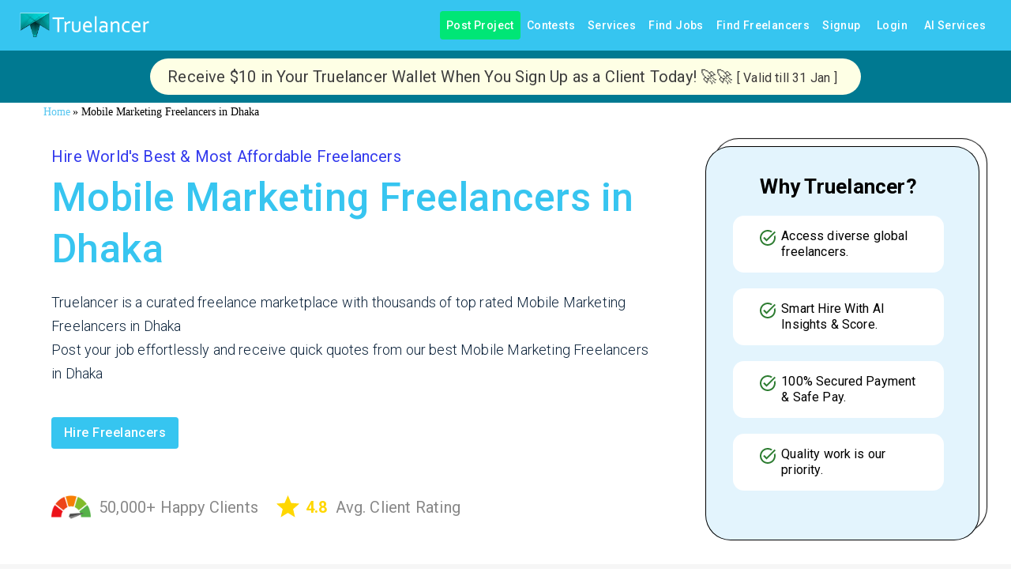

--- FILE ---
content_type: application/javascript; charset=utf-8
request_url: https://www.truelancer.com/_next/static/xJQwFIzf5bWh-m2T__GPX/_buildManifest.js
body_size: 15496
content:
self.__BUILD_MANIFEST=function(s,e,a,t,c,i,n,r,d,p,u,f,b,o,l,h,k,m,j,g,v,y,w,x,_,I,S,C,q,A,L,T,W,B,F,P,H,N,R,U,z,D,E,M,G,J,K,O,Q,V,X,Y,Z,$,ss,se,sa,st,sc,si,sn,sr,sd,sp,su,sf,sb,so,sl,sh,sk,sm,sj,sg,sv,sy,sw,sx,s_,sI,sS,sC,sq,sA,sL,sT,sW,sB,sF,sP,sH,sN,sR,sU,sz,sD,sE,sM,sG,sJ,sK,sO,sQ,sV,sX,sY,sZ,s$,s7,s2,s5,s8,s3,s0,s4,s9,s1,s6,es,ee,ea,et,ec,ei,en,er,ed,ep,eu,ef,eb,eo,el,eh,ek,em,ej,eg,ev){return{__rewrites:{afterFiles:[{has:void 0,source:"/freelance-jobs/:slug*-:id(\\d+)-jobs",destination:"/:slug*-:id-jobs"}],beforeFiles:[],fallback:[]},"/":[K,s,e,a,t,c,n,i,d,r,o,l,p,u,f,h,k,x,m,j,v,y,L,_,T,S,N,R,U,z,E,O,"static/chunks/10349-e210b2ba4497e721.js",b,w,"static/chunks/pages/index-5b0783b1407f6dbd.js"],"/ShoppingCard":[s,"static/chunks/29476-67b2989e9bdb5bb5.js","static/chunks/pages/ShoppingCard-caa8c62c8e0727ae.js"],"/_error":["static/chunks/pages/_error-1561c0a93568a28e.js"],"/about":[s,e,a,t,c,n,i,d,r,p,u,f,v,y,"static/chunks/63337-fd5d282690924f04.js",b,w,"static/chunks/pages/about-7d91cc4e2b83db83.js"],"/account/deletion":[s,e,a,t,c,n,i,d,r,p,u,f,v,y,b,w,sP,"static/chunks/pages/account/deletion-99e78737d6ee5af8.js"],"/accountverification/[token]":[s,e,a,t,c,n,i,d,r,p,u,f,v,y,"static/chunks/89272-16e3d712e7da0ca0.js",b,w,"static/chunks/pages/accountverification/[token]-0f9fdb8557348e20.js"],"/admin/accountverification/list":[s,e,a,t,c,n,i,d,r,o,l,p,u,f,h,k,x,m,j,I,g,C,A,L,W,T,"static/chunks/24361-bc79c1c913901220.js",b,M,sn,"static/chunks/pages/admin/accountverification/list-70f9e67ec8df9b5c.js"],"/admin/activityTracking/trackingList":[s,e,a,t,c,n,i,d,r,o,l,p,u,f,h,k,m,j,g,_,q,F,sH,"static/chunks/43107-7fdaed545de25b5c.js",b,sN,"static/chunks/pages/admin/activityTracking/trackingList-430c118e127239b0.js"],"/admin/adminmessages/list":[s,e,a,t,c,n,i,d,r,o,l,p,u,f,k,m,j,g,q,"static/chunks/37657-75505f2a6988a055.js",b,B,D,"static/chunks/pages/admin/adminmessages/list-42445859ee359c79.js"],"/admin/aipostings/list":[s,e,a,t,c,n,i,d,r,o,l,p,u,f,h,k,x,m,j,g,_,W,H,F,"static/chunks/6094-b36ae1aa9150666e.js",b,"static/chunks/pages/admin/aipostings/list-d9ada2d045fac69b.js"],"/admin/bankinfo/list":[s,e,a,t,c,n,i,d,r,o,l,p,u,f,h,k,m,j,g,_,q,"static/chunks/53200-236e70b122c36d4e.js",b,B,"static/chunks/pages/admin/bankinfo/list-a4340e0c6a0c9023.js"],"/admin/billingentity/list":[s,e,a,t,c,n,i,d,r,o,l,p,u,f,h,k,x,m,j,g,L,T,sr,"static/chunks/23272-ba85cc5663c7fef7.js",b,sR,"static/chunks/pages/admin/billingentity/list-706a9993432626bf.js"],"/admin/blockedusers/list":[s,e,a,t,c,n,i,d,r,p,u,f,k,m,j,g,_,J,"static/chunks/51881-c045f0591fb77866.js",b,B,D,"static/chunks/pages/admin/blockedusers/list-7ab84c488f5057c2.js"],"/admin/callingreport/teamcallingreport":[s,e,a,t,c,n,i,d,r,p,u,f,k,m,j,g,q,S,F,"static/chunks/5849-a32de632d8fa0ad2.js",b,B,D,"static/chunks/pages/admin/callingreport/teamcallingreport-d9fd45613844a3f4.js"],"/admin/callingreport/teamcalllog":[s,e,a,t,c,n,i,d,r,o,l,p,u,f,h,k,m,j,g,_,q,S,F,"static/chunks/28673-ab2650d3c7ee5e6f.js",b,"static/chunks/pages/admin/callingreport/teamcalllog-c9229ee0deb701c4.js"],"/admin/cancelorder/list":[s,e,a,t,c,n,i,d,r,o,l,p,u,f,h,k,m,j,g,_,q,"static/chunks/90487-8d998289118b6ce6.js",b,B,"static/chunks/pages/admin/cancelorder/list-f0b07a543b6b9074.js"],"/admin/candidates/details/[id]":[K,s,e,a,t,c,n,i,d,r,o,l,p,u,f,h,k,x,m,j,I,g,C,A,W,T,S,N,R,U,z,E,O,sd,"static/chunks/22392-a58d69f390da3245.js",b,M,se,sp,"static/chunks/pages/admin/candidates/details/[id]-ba8a52e6095ec1d7.js"],"/admin/cashbacks/cashback":[s,e,a,t,c,n,i,d,r,o,l,p,u,f,h,k,x,m,j,g,W,H,"static/chunks/74513-3228bcfe26b97fc1.js",b,"static/chunks/pages/admin/cashbacks/cashback-6355e483c625fa0e.js"],"/admin/clientengagement/list":[s,e,a,t,c,n,i,d,r,o,l,p,u,f,h,k,m,j,g,_,q,F,"static/chunks/31384-3ff659327bbf4bff.js",b,"static/chunks/pages/admin/clientengagement/list-5efd25f7a0711d22.js"],"/admin/cms/list":[s,e,a,t,c,n,i,d,r,o,l,p,u,f,h,k,m,j,g,_,F,su,"static/chunks/15992-d1fd89bd076c69e8.js",b,sf,"static/chunks/pages/admin/cms/list-fba1376ff2b639e8.js"],"/admin/cms/tools":[s,e,a,t,c,n,i,d,r,o,l,p,u,f,h,k,m,j,g,L,_,F,su,"static/chunks/77568-ed08d9385ed86952.js",b,M,sf,"static/chunks/pages/admin/cms/tools-a55df5b7b9a5a5d1.js"],"/admin/contests/list":[s,e,a,t,c,n,i,d,r,o,l,p,u,f,h,k,m,j,g,_,q,S,"static/chunks/76334-9d3ecd22e77120e4.js",b,"static/chunks/pages/admin/contests/list-6e8f91d535b7ce3b.js"],"/admin/crmLeads/list":[s,e,a,t,c,n,i,d,r,o,l,p,u,f,h,k,m,j,g,_,q,S,"static/chunks/61874-cc713e7da28ed817.js",b,"static/chunks/pages/admin/crmLeads/list-a9c9a9dab786c89a.js"],"/admin/dashboard":[s,e,a,t,c,n,i,d,r,p,f,k,b,B,"static/chunks/pages/admin/dashboard-88f989885332560b.js"],"/admin/demandstack/list":[s,e,a,t,c,n,i,d,r,o,l,p,u,f,h,k,x,m,j,g,L,_,T,F,"static/chunks/22555-2694dbb16f0efe3e.js",b,"static/chunks/pages/admin/demandstack/list-700648152cc66ced.js"],"/admin/deposits/list":[s,e,a,t,c,n,i,d,r,o,l,p,u,f,h,k,m,j,g,_,q,"static/chunks/10794-0591f98534fa61b8.js",b,B,"static/chunks/pages/admin/deposits/list-0759700d10830cb0.js"],"/admin/discount/[slug]":[s,e,a,t,c,n,i,d,r,o,l,p,u,f,h,k,x,m,j,I,g,C,A,_,W,"static/chunks/61224-56a6b37cd836db55.js",b,"static/chunks/pages/admin/discount/[slug]-2a0f2dbdcc4291d6.js"],"/admin/domain/list":[s,e,a,t,c,n,i,d,r,o,l,p,u,f,h,k,m,j,g,_,q,sU,b,B,sz,"static/chunks/pages/admin/domain/list-ab93c99920863d2e.js"],"/admin/earning/list":[s,e,a,t,c,n,i,d,r,o,l,p,u,f,h,k,x,m,j,g,_,W,q,H,"static/chunks/16589-fc904d7340dcfe74.js",b,"static/chunks/pages/admin/earning/list-96637f47a586eeae.js"],"/admin/enterprise/AdminHome":[Y,e,a,t,o,l,"static/chunks/pages/admin/enterprise/AdminHome-1a3b57509ddc25b2.js"],"/admin/enterprise/ApplicantAdminHome":[Y,e,a,t,o,l,"static/chunks/pages/admin/enterprise/ApplicantAdminHome-e178ec8c5072fdf9.js"],"/admin/enterprise/applicantBarChart":[Y,e,"static/chunks/pages/admin/enterprise/applicantBarChart-a8321d0ff16b678c.js"],"/admin/enterprise/applicants":[s,e,a,t,c,n,i,d,r,o,l,p,u,f,h,k,x,m,j,g,L,_,T,q,"static/chunks/91370-6a48a88409cecd86.js",b,"static/chunks/pages/admin/enterprise/applicants-74b8ff6bf307fcc8.js"],"/admin/enterprise/attendanceReport":[s,e,a,t,c,n,i,d,r,o,l,p,u,f,h,k,x,m,j,g,L,W,T,H,sb,b,so,"static/chunks/pages/admin/enterprise/attendanceReport-cbb7ede3c33bf430.js"],"/admin/enterprise/barChart":[Y,e,"static/chunks/pages/admin/enterprise/barChart-d4495f9a3d458c0c.js"],"/admin/enterprise/bgvtracker":[s,e,a,t,c,n,i,d,r,o,l,p,u,f,k,m,j,g,_,q,F,"static/chunks/74835-447b7d2236b5a93d.js",b,B,"static/chunks/pages/admin/enterprise/bgvtracker-6711f6c6d2cbfc54.js"],"/admin/enterprise/candidates":[s,e,a,t,c,n,i,d,r,o,l,p,u,f,h,k,x,m,j,g,L,_,T,q,S,"static/chunks/75547-1131754b0db6e48f.js",b,"static/chunks/pages/admin/enterprise/candidates-23ef20260bc93a34.js"],"/admin/enterprise/client/leads":[s,e,a,t,c,n,i,d,r,p,u,f,k,m,j,g,_,F,"static/chunks/66801-d14d6c8547c5f84d.js",b,B,D,sl,"static/chunks/pages/admin/enterprise/client/leads-a55ef847f86ed650.js"],"/admin/enterprise/clientInvoices":[s,e,a,t,c,n,i,d,r,o,l,p,u,f,k,m,j,g,_,q,S,F,"static/chunks/653-c5352d9198279157.js",b,"static/chunks/pages/admin/enterprise/clientInvoices-b384a50a47b3aa28.js"],"/admin/enterprise/compliances":[s,e,a,t,c,n,i,d,r,o,l,p,u,f,k,m,j,g,F,"static/chunks/82007-21fa6254897cd3fe.js",b,B,D,"static/chunks/pages/admin/enterprise/compliances-5464b0fdf45dff07.js"],"/admin/enterprise/contracts":[s,e,a,t,c,n,i,d,r,o,l,p,u,f,h,k,m,j,g,L,_,q,S,F,"static/chunks/16935-1f6d5b29f57ce3b4.js",b,"static/chunks/pages/admin/enterprise/contracts-777ec01c07a4a776.js"],"/admin/enterprise/contracts/create":[s,e,a,t,c,n,i,d,r,o,l,p,u,f,h,x,I,C,A,W,H,sh,"static/chunks/60816-cc307bde6a99b539.js","static/chunks/34306-651572653238588e.js",b,"static/chunks/pages/admin/enterprise/contracts/create-f9d5090dab0f0f8a.js"],"/admin/enterprise/contracts/[id]":[s,e,a,t,c,n,i,d,r,p,u,f,k,m,j,g,q,S,sD,"static/chunks/25650-d0f108cbdbc4fcaa.js",b,B,D,sl,"static/chunks/pages/admin/enterprise/contracts/[id]-998d66ab5de07aee.js"],"/admin/enterprise/contractsreport":[s,e,a,t,c,n,i,d,r,o,l,p,u,f,k,m,j,g,_,F,"static/chunks/50630-32bfde1703b9066c.js",b,B,D,"static/chunks/pages/admin/enterprise/contractsreport-613f012ee4590d5d.js"],"/admin/enterprise/dashboard":[Y,s,e,a,t,c,n,i,d,r,o,l,p,u,f,k,S,F,"static/chunks/95939-8afff9e2e9783f08.js",b,B,sl,"static/chunks/pages/admin/enterprise/dashboard-e814bb327de5cb0d.js"],"/admin/enterprise/insuranceList":[s,e,a,t,c,n,i,d,r,o,l,p,u,f,h,k,m,j,g,_,q,F,"static/chunks/46516-bd46787e8d71333f.js","static/chunks/27566-9afb1b58329dfd4b.js",b,"static/chunks/pages/admin/enterprise/insuranceList-21aa9a1a40377f2a.js"],"/admin/enterprise/job_applications":[s,e,a,t,c,n,i,d,r,o,l,p,u,f,h,k,m,j,g,_,q,F,"static/chunks/93459-5fa5ce73c10fd9c4.js",b,"static/chunks/pages/admin/enterprise/job_applications-82d5bd7ec75b079a.js"],"/admin/enterprise/leads":[s,e,a,t,c,n,i,d,r,o,l,p,u,f,h,k,m,j,I,g,C,_,q,S,sk,b,se,"static/chunks/pages/admin/enterprise/leads-b090af6b8ae4088f.js"],"/admin/enterprise/liapplicants":[s,e,a,t,c,n,i,d,r,o,l,p,u,f,h,k,x,m,j,g,L,_,W,T,S,sE,b,sM,"static/chunks/pages/admin/enterprise/liapplicants-c1a3e713b76f5911.js"],"/admin/enterprise/liapplicantsTS":[s,e,a,t,c,n,i,d,r,o,l,p,u,f,h,k,x,m,j,g,L,_,W,T,S,sE,b,sM,"static/chunks/pages/admin/enterprise/liapplicantsTS-d79c939ce461cb07.js"],"/admin/enterprise/organizations":[s,e,a,t,c,n,i,d,r,o,l,p,u,f,k,m,j,g,_,q,F,sG,b,B,"static/chunks/pages/admin/enterprise/organizations-fda69f7bea7afcb2.js"],"/admin/enterprise/pay_master":[s,e,a,t,c,n,i,d,r,o,l,p,u,f,h,k,x,m,j,g,_,W,q,H,"static/chunks/85647-29a7f230058544bb.js",b,"static/chunks/pages/admin/enterprise/pay_master-8f0415626c5c880f.js"],"/admin/enterprise/payroll_report":[s,e,a,t,c,n,i,d,r,o,l,p,u,f,h,k,x,m,j,g,L,_,W,H,"static/chunks/70427-15c6c8870efa30da.js",b,"static/chunks/pages/admin/enterprise/payroll_report-0e619e5ba81c012a.js"],"/admin/enterprise/pipelines":[s,e,a,t,c,n,i,d,r,o,l,p,u,f,h,k,x,m,j,g,L,W,T,S,sb,"static/chunks/88768-cde05e0f79c49b08.js",b,so,"static/chunks/pages/admin/enterprise/pipelines-e6278763308ba248.js"],"/admin/enterprise/po_report":[s,e,a,t,c,n,i,d,r,o,l,p,u,f,h,k,x,m,j,g,L,_,W,q,"static/chunks/61428-27f2e14f274d52c2.js",b,"static/chunks/pages/admin/enterprise/po_report-f3b6f16831758c14.js"],"/admin/enterprise/rate_revisions":[s,e,a,t,c,n,i,d,r,o,l,p,u,f,h,k,m,j,g,L,_,q,S,F,"static/chunks/8639-dad109f0e35c2d6e.js",b,"static/chunks/pages/admin/enterprise/rate_revisions-75b3454ee47605e7.js"],"/admin/enterprise/remote-jobs":[s,e,a,t,c,n,i,d,r,o,l,p,u,f,h,k,x,m,j,I,g,C,A,_,W,"static/chunks/48533-2235b04ac545e1c0.js",b,"static/chunks/pages/admin/enterprise/remote-jobs-e770d163c3c1d8a4.js"],"/admin/enterprise/requirements":[s,e,a,t,c,n,i,d,r,o,l,p,u,f,h,k,x,m,j,g,L,_,T,S,sb,b,so,"static/chunks/pages/admin/enterprise/requirements-64873490a547d0d1.js"],"/admin/enterprise/resignationlist":[s,e,a,t,c,n,i,d,r,o,l,p,u,f,h,k,m,j,g,_,q,F,sD,"static/chunks/66792-f35f7aeb164418a8.js",b,"static/chunks/pages/admin/enterprise/resignationlist-607f9c617e036014.js"],"/admin/enterprise/resumeshared":[sm,s,e,a,t,c,n,i,d,r,o,l,p,u,f,h,k,x,m,j,I,g,C,_,W,"static/chunks/68592-6fa16e8c4ff3c402.js",b,"static/chunks/pages/admin/enterprise/resumeshared-389a21a60389e8d3.js"],"/admin/enterprise/screening/list":[s,e,a,t,c,n,i,d,r,o,l,p,u,f,h,k,x,m,j,I,g,C,A,L,W,S,sj,"static/chunks/71886-352918bf68c793c8.js",b,"static/chunks/pages/admin/enterprise/screening/list-e014d464ebe82720.js"],"/admin/enterprise/search":[s,e,a,t,c,n,i,d,r,o,l,p,u,f,h,k,x,m,j,I,g,C,L,T,sk,b,se,sJ,"static/chunks/pages/admin/enterprise/search-09ca70aafdb0b16b.js"],"/admin/enterprise/searchTS":[s,e,a,t,c,n,i,d,r,o,l,p,u,f,h,k,x,m,j,I,g,C,L,_,T,sk,b,se,sJ,"static/chunks/pages/admin/enterprise/searchTS-4bab3101340c8be0.js"],"/admin/enterprise/teamreport":[s,e,a,t,c,n,i,d,r,o,l,p,u,f,h,k,x,m,j,g,W,S,H,F,sa,sK,"static/chunks/18939-348a423fe2d2dc01.js",b,"static/chunks/pages/admin/enterprise/teamreport-075bea4391874858.js"],"/admin/enterprise/timesheets":[s,e,a,t,c,n,i,d,r,o,l,p,u,f,h,k,x,m,j,g,_,W,S,H,"static/chunks/10623-2c617701f7a709fc.js",b,"static/chunks/pages/admin/enterprise/timesheets-d6de82df5dd1860e.js"],"/admin/enterprise/vendorgrn":[s,e,a,t,c,n,i,d,r,o,l,p,u,f,h,k,x,m,j,g,_,W,H,F,"static/chunks/49342-35231ee7bd2386e8.js",b,"static/chunks/pages/admin/enterprise/vendorgrn-72e2485436f9a965.js"],"/admin/enterprise/vendorpayout":[s,e,a,t,c,n,i,d,r,o,l,p,u,f,h,k,x,m,j,I,g,A,L,_,W,"static/chunks/79779-44a6af7227ade36f.js",b,"static/chunks/pages/admin/enterprise/vendorpayout-88b3e2a71f44cf7d.js"],"/admin/enterprise/verifications":[s,e,a,t,c,n,i,d,r,o,l,p,u,f,h,k,m,j,g,_,S,F,"static/chunks/42135-cfb8be9cfd44be37.js",b,"static/chunks/pages/admin/enterprise/verifications-b78c2e3aea4cbb72.js"],"/admin/enterprisepayments/list":[s,e,a,t,c,n,i,d,r,o,l,p,u,f,h,k,x,m,j,g,L,_,W,H,sg,"static/chunks/59890-7bcf28fe136f3e36.js",b,sv,"static/chunks/pages/admin/enterprisepayments/list-1ef313eb3bc618b8.js"],"/admin/enterprisetaxinvoice/list":[s,e,a,t,c,n,i,d,r,o,l,p,u,f,h,k,x,m,j,g,L,_,W,q,S,sg,"static/chunks/52658-a486770df7344256.js",b,sv,"static/chunks/pages/admin/enterprisetaxinvoice/list-7219700816e25aed.js"],"/admin/home":[s,e,a,t,c,n,i,d,r,o,l,p,u,f,h,k,m,g,S,"static/chunks/89375-641d977007559f9f.js",b,B,"static/chunks/pages/admin/home-a0e55b5be4933bb4.js"],"/admin/invoices/enterpriseportal/list":[s,e,a,t,c,n,i,d,r,o,l,p,u,f,h,k,m,j,g,L,_,q,sO,b,sQ,"static/chunks/pages/admin/invoices/enterpriseportal/list-b30999fd3fb30630.js"],"/admin/invoices/list":[s,e,a,t,c,n,i,d,r,o,l,p,u,f,h,k,m,j,g,L,_,q,sO,b,sQ,"static/chunks/pages/admin/invoices/list-52f36e6a1d9bb95b.js"],"/admin/managedaccounts/createcontract":[s,e,a,t,c,n,i,d,r,o,l,p,u,f,h,x,I,C,A,W,q,H,sh,"static/chunks/85154-37e042399396e99b.js",b,"static/chunks/pages/admin/managedaccounts/createcontract-0025da138f50d93b.js"],"/admin/managedaccounts/list":[s,e,a,t,c,n,i,d,r,o,l,p,u,f,k,m,j,g,_,F,sG,b,B,D,"static/chunks/pages/admin/managedaccounts/list-993f9bb3678797a2.js"],"/admin/managedaccounts/org/add-project":[s,e,a,t,n,d,r,o,l,h,k,x,m,j,I,C,A,L,_,T,S,P,F,N,R,U,z,E,Q,Z,"static/chunks/67637-2342e1d9872a7f99.js","static/chunks/pages/admin/managedaccounts/org/add-project-20da5101eb9d577e.js"],"/admin/managedaccounts/org/createworkflow":[s,e,a,t,c,n,i,d,r,o,l,p,u,f,h,k,m,j,g,"static/chunks/77012-45965c1f2d5b2501.js",b,B,D,"static/chunks/pages/admin/managedaccounts/org/createworkflow-4966224b7a7c2ca1.js"],"/admin/managedaccounts/org/[id]":[V,s,e,a,t,c,n,i,d,r,o,l,p,u,f,h,k,x,I,C,A,L,_,W,T,S,J,$,sa,sg,sy,"static/chunks/19933-4343445427e05b8d.js",b,sv,sR,"static/chunks/pages/admin/managedaccounts/org/[id]-e18ed5ac7ecd1ab4.js"],"/admin/managedaccounts/org/[id]/useraccess":[V,s,e,a,t,c,n,i,d,r,o,l,p,u,f,h,k,m,j,I,g,C,A,q,S,sw,"static/chunks/50253-ec8dbedd60e2bdb6.js",b,sV,"static/chunks/pages/admin/managedaccounts/org/[id]/useraccess-fdec210f8d2df1eb.js"],"/admin/membership/list":[s,e,a,t,c,n,i,d,r,o,l,p,u,f,h,k,x,m,j,g,_,W,q,S,"static/chunks/27500-6629ce985e554afa.js",b,"static/chunks/pages/admin/membership/list-dc0a7dcafd4f9140.js"],"/admin/membershipplans/list":[s,e,a,t,c,n,i,d,r,p,u,f,k,m,j,g,"static/chunks/86099-c2d93cbbe0fef676.js",b,B,D,"static/chunks/pages/admin/membershipplans/list-9242f56856e0783b.js"],"/admin/moderators":[s,e,a,t,c,n,i,d,r,o,l,p,u,f,h,k,m,j,I,g,C,v,y,A,S,"static/chunks/34196-affdb785e6754601.js",b,w,"static/chunks/pages/admin/moderators-25dc9a6c762471aa.js"],"/admin/orders/list":[s,e,a,t,c,n,i,d,r,o,l,p,u,f,h,k,x,m,j,g,_,W,q,S,"static/chunks/68620-3cb91fc5ca5944bf.js",b,"static/chunks/pages/admin/orders/list-424eaaf1cdc798c7.js"],"/admin/partialpayment/list":[s,e,a,t,c,n,i,d,r,o,l,p,u,f,h,k,m,j,g,_,q,"static/chunks/22085-e2ec52dcdfbb375a.js",b,B,"static/chunks/pages/admin/partialpayment/list-66782adc7d332b14.js"],"/admin/paymentsources/list":[s,e,a,t,c,n,i,d,r,o,l,p,u,f,h,k,m,j,g,_,"static/chunks/53900-adede124c2163fbd.js",b,B,D,"static/chunks/pages/admin/paymentsources/list-48734cf558354f87.js"],"/admin/payoneerinfo/list":[s,e,a,t,c,n,i,d,r,o,l,p,u,f,h,k,m,j,g,_,q,"static/chunks/89040-4f91a8fdc95ef74a.js",b,B,"static/chunks/pages/admin/payoneerinfo/list-e762b0315b14b35b.js"],"/admin/paypalinfo/list":[s,e,a,t,c,n,i,d,r,o,l,p,u,f,h,k,m,j,g,_,q,"static/chunks/11423-4341201c885821bc.js",b,B,"static/chunks/pages/admin/paypalinfo/list-1d3fb4ed59a39ea0.js"],"/admin/plugins":[s,e,a,t,c,n,i,d,r,o,l,p,u,f,h,k,m,j,I,g,C,A,sX,sr,sY,"static/chunks/4527-ff850301dd3481ae.js",b,"static/chunks/pages/admin/plugins-ecb3288e1612b8f5.js"],"/admin/projectcoordinatorsdata/list":[s,e,a,t,c,n,i,d,r,p,u,f,k,m,j,g,S,F,"static/chunks/69478-c0cf233de0c7c1e4.js",b,B,D,"static/chunks/pages/admin/projectcoordinatorsdata/list-23b05d5e3c29c958.js"],"/admin/projects/list":[s,e,a,t,c,n,i,d,r,o,l,p,u,f,h,k,x,m,j,I,g,C,A,_,W,S,sZ,"static/chunks/40522-bfbdb0af219978ab.js",b,s$,"static/chunks/pages/admin/projects/list-f32545c4d7ac2a23.js"],"/admin/proposals/list":[s,e,a,t,c,n,i,d,r,o,l,p,u,f,h,k,m,j,g,q,S,"static/chunks/97797-2aedaab4b6d0a958.js",b,B,"static/chunks/pages/admin/proposals/list-79ec76a185a75443.js"],"/admin/push-notification":[s,e,a,t,c,n,i,d,r,o,l,p,u,f,h,k,m,j,I,g,C,A,"static/chunks/72843-7187738337272b67.js",b,"static/chunks/pages/admin/push-notification-52903d22168c1d31.js"],"/admin/recentmessages/list":[s,e,a,t,c,n,i,d,r,o,l,p,u,f,k,m,j,g,J,"static/chunks/97668-5af414c18888c05a.js",b,B,D,"static/chunks/pages/admin/recentmessages/list-f08786f6a113a078.js"],"/admin/refunds/list":[s,e,a,t,c,n,i,d,r,o,l,p,u,f,h,k,m,j,g,_,q,"static/chunks/22353-7716de3ddb6d0608.js",b,B,"static/chunks/pages/admin/refunds/list-4581930cdf29488d.js"],"/admin/relationships/list":[s,e,a,t,c,n,i,d,r,o,l,p,u,f,k,m,j,g,_,q,S,"static/chunks/53856-eddd5797e0b3bca9.js",b,B,"static/chunks/pages/admin/relationships/list-31f9cdc351f8bad9.js"],"/admin/revenue/list":[s,e,a,t,c,n,i,d,r,o,l,p,u,f,h,k,m,j,g,F,"static/chunks/37916-e0c43227e622daab.js",b,B,D,"static/chunks/pages/admin/revenue/list-cc28020818823724.js"],"/admin/sales/activity-feed":[s,e,a,t,c,n,i,d,r,o,l,p,u,f,h,x,W,q,H,"static/chunks/92030-8bb9bbd29bb33577.js",st,b,B,M,"static/chunks/pages/admin/sales/activity-feed-de5dabddebd876ff.js"],"/admin/sales/activity-summary":[s,e,a,t,c,n,i,d,r,o,l,p,u,f,h,x,W,H,F,st,b,B,M,sx,"static/chunks/pages/admin/sales/activity-summary-71c89f3e94cc1137.js"],"/admin/sales/projects":[s7,s,e,a,t,c,n,i,d,r,o,l,p,u,f,h,x,I,C,A,W,q,S,H,s_,s2,b,s5,"static/chunks/pages/admin/sales/projects-994b854152224e77.js"],"/admin/sales/reports":[s,e,a,t,c,n,i,d,r,o,l,p,u,f,h,x,W,H,st,"static/chunks/34730-4b38bb8a2e6a65d0.js",b,B,M,sx,"static/chunks/pages/admin/sales/reports-8d284da239cc7dc4.js"],"/admin/sales/revenue":[s,e,a,t,c,n,i,d,r,o,l,p,u,f,h,x,W,H,F,st,b,B,M,sx,"static/chunks/pages/admin/sales/revenue-20b57360335e6703.js"],"/admin/sales/workstream":[s7,s,e,a,t,c,n,i,d,r,o,l,p,u,f,h,x,I,C,A,W,q,S,P,s_,s2,b,s5,"static/chunks/pages/admin/sales/workstream-2aef9f597cf07d46.js"],"/admin/seodatacloud/list":[s,e,a,t,c,n,i,d,r,o,l,p,u,f,h,k,x,m,j,g,_,P,F,"static/chunks/5376-8e387b0739f3e38f.js",b,"static/chunks/pages/admin/seodatacloud/list-2cbde63b258d1065.js"],"/admin/services/list":[s,e,a,t,c,n,i,d,r,o,l,p,u,f,h,k,x,m,j,I,g,C,A,_,S,sZ,b,s$,"static/chunks/pages/admin/services/list-616900bf3ae9426a.js"],"/admin/servicesale/list":[s,e,a,t,c,n,i,d,r,o,l,p,u,f,h,k,m,j,g,_,q,"static/chunks/53840-5ab57586771b0f3b.js",b,B,"static/chunks/pages/admin/servicesale/list-b5ae56589c68be84.js"],"/admin/skillfaq/list":[s,e,a,t,c,n,i,d,r,o,l,p,u,f,h,k,x,m,j,g,L,_,T,q,su,b,sf,"static/chunks/pages/admin/skillfaq/list-5ebd9f98ceae7353.js"],"/admin/skills/list":[s,e,a,t,c,n,i,d,r,o,l,p,u,f,h,k,m,j,I,g,C,A,_,"static/chunks/7570-2e79fe216894d3de.js",b,"static/chunks/pages/admin/skills/list-3d1aa8e40be5f37a.js"],"/admin/spamkeywords/list":[s,e,a,t,c,n,i,d,r,o,l,p,u,f,h,k,m,j,g,q,S,sU,b,B,sz,"static/chunks/pages/admin/spamkeywords/list-d4f1288fb57832d7.js"],"/admin/stats":[Y,s,e,a,t,c,n,i,d,r,o,l,p,u,f,h,x,W,H,"static/chunks/54580-c2ee733330913009.js",b,B,"static/chunks/pages/admin/stats-04103e8343716548.js"],"/admin/talentlist/list":[V,s,e,a,t,c,n,i,d,r,o,l,p,u,f,h,k,x,m,j,I,g,C,v,A,T,S,s8,"static/chunks/55333-17b5a190bb2f1f65.js",b,"static/chunks/pages/admin/talentlist/list-c0ba72d5d767045a.js"],"/admin/tds/list":[s,e,a,t,c,n,i,d,r,o,l,p,u,f,h,k,x,m,j,I,g,C,A,L,W,"static/chunks/61323-a7074733e8bf45aa.js",b,"static/chunks/pages/admin/tds/list-0fc3c1c66e79170d.js"],"/admin/topclients/list":[s,e,a,t,c,n,i,d,r,o,l,p,u,f,k,x,m,j,g,P,F,s3,b,B,s0,"static/chunks/pages/admin/topclients/list-95cbe3eb1109fe8c.js"],"/admin/topfreelancers/list":[s,e,a,t,c,n,i,d,r,o,l,p,u,f,k,x,m,j,g,P,F,s3,b,B,s0,"static/chunks/pages/admin/topfreelancers/list-cae2b506a77be9bf.js"],"/admin/user/employerslist":[s,e,a,t,c,n,i,d,r,o,l,p,u,f,h,k,m,j,g,q,S,"static/chunks/20731-0ab851eb88579691.js",b,B,"static/chunks/pages/admin/user/employerslist-d105528542864e5c.js"],"/admin/user/showmessage":[s,e,a,t,c,n,i,d,r,p,u,f,b,B,"static/chunks/pages/admin/user/showmessage-186b1363e484dedc.js"],"/admin/user/skills/[id]":[s,e,a,t,c,n,i,d,r,o,l,p,u,f,h,k,m,j,g,_,q,"static/chunks/13273-9cb2bda048fedc72.js",b,B,"static/chunks/pages/admin/user/skills/[id]-3a54f9d04c9251bc.js"],"/admin/useractions/list":[s,e,a,t,c,n,i,d,r,o,l,p,u,f,h,k,m,j,g,_,q,"static/chunks/19749-078c001d0df39d65.js",b,B,"static/chunks/pages/admin/useractions/list-1e3a4051805704b1.js"],"/admin/users/detail/[id]":[sm,V,s,e,a,t,c,n,i,d,r,o,l,p,u,f,h,k,x,m,j,I,g,C,A,W,T,S,$,sI,sH,s4,b,M,sN,"static/chunks/pages/admin/users/detail/[id]-d93ae340d92b847b.js"],"/admin/users/list":[s,e,a,t,c,n,i,d,r,o,l,p,u,f,h,k,x,m,j,g,L,T,q,S,"static/chunks/99141-4475f39275d6f4a0.js",b,"static/chunks/pages/admin/users/list-e12480eb9929c031.js"],"/admin/walls/workstreamfollowup":[s,e,a,t,c,n,i,d,r,p,u,f,k,m,j,g,q,"static/chunks/99035-ecbe9013eaf80d4c.js",b,B,D,"static/chunks/pages/admin/walls/workstreamfollowup-213b2934d2c67bd1.js"],"/admin/withdrawals/list":[s,e,a,t,c,n,i,d,r,o,l,p,u,f,h,k,x,m,j,I,g,C,A,_,S,"static/chunks/94278-528bb500d759e40d.js",b,"static/chunks/pages/admin/withdrawals/list-7c59b0db7e6dd772.js"],"/admin/workpreferences/list":[s,e,a,t,c,n,i,d,r,o,l,p,u,f,h,k,x,m,j,g,L,_,T,F,"static/chunks/70849-16d2652e108e14c2.js",b,"static/chunks/pages/admin/workpreferences/list-fd0a3b48b1d73098.js"],"/admin/workstreams/list":[s,e,a,t,c,n,i,d,r,o,l,p,u,f,h,k,x,m,j,g,_,W,q,S,"static/chunks/78777-8466540ce46896e5.js",b,"static/chunks/pages/admin/workstreams/list-d71aa7e8e0afd821.js"],"/ai-post-project":[s,e,a,t,c,n,i,d,r,o,l,p,u,f,h,v,y,"static/chunks/69302-c18d0dadd4934bd1.js",b,w,"static/chunks/pages/ai-post-project-791cfc402804edbe.js"],"/apply/[slug]":[s,c,i,r,u,v,"static/chunks/57072-371f97e4ad601ff3.js",s9,"static/chunks/pages/apply/[slug]-24ba757839b515e6.js"],"/article/add":[s,e,a,t,c,n,i,d,r,o,l,p,u,f,h,k,x,m,j,I,C,v,y,A,T,S,N,R,U,z,E,Q,"static/chunks/47852-c66e0a46a0ce8501.js",b,w,"static/chunks/pages/article/add-ac97d8aa25d73d24.js"],"/article/[slug]":[s,e,a,t,c,n,i,d,r,o,l,p,u,f,h,v,y,L,q,J,s1,b,w,s6,"static/chunks/pages/article/[slug]-bccc66db2e40f6c7.js"],"/badResponse":[s,e,a,t,c,n,i,d,r,p,u,f,v,y,b,w,"static/chunks/pages/badResponse-d2fbead61e6c889f.js"],"/becomepro":[s,a,c,n,i,u,L,es,"static/chunks/24209-b5c8e285efcb9456.js","static/chunks/pages/becomepro-450e8e1a48172a8c.js"],"/byot/accept":[s,e,a,t,c,n,i,d,r,p,f,v,y,b,w,"static/chunks/pages/byot/accept-96e1bf1fc8a5712f.js"],"/byot/join":[s,e,a,t,c,o,l,h,I,C,v,A,ee,"static/chunks/pages/byot/join-9040130e4387a0ed.js"],"/careers":[s,e,a,t,c,n,i,d,r,p,u,f,v,y,b,w,"static/chunks/pages/careers-43dcceb7e7eb7059.js"],"/celebrate2025":[s,c,"static/chunks/82264-59f3b19ba1a9f56e.js","static/chunks/pages/celebrate2025-a004f16b302922f6.js"],"/client/choosehiringpreference":[s,e,a,t,c,n,i,d,r,p,u,f,v,y,"static/chunks/13213-4a8b04539d7781a9.js",b,w,"static/chunks/pages/client/choosehiringpreference-660077b1f7d05fdb.js"],"/client/hello":[s,e,a,t,c,n,i,d,r,p,f,v,y,"static/chunks/19380-fd980ecfb3054a07.js",b,w,"static/chunks/pages/client/hello-da5dbf8d1e03dbf4.js"],"/contact":[s,e,a,t,c,n,i,d,r,p,u,f,x,v,y,P,b,w,"static/chunks/pages/contact-d5a8ab220bd0ba3b.js"],"/contest/create":[s,e,a,t,c,n,i,d,r,o,l,p,u,f,h,k,x,m,j,I,C,v,y,A,W,T,S,N,R,U,z,E,Q,Z,"static/chunks/81749-aae2aa6a383efbb9.js",b,w,G,"static/chunks/pages/contest/create-aef3e9ffdf394df7.js"],"/contest/entry/[entryId]":[s,e,a,t,c,n,i,d,r,o,l,p,u,f,h,x,v,y,P,ea,"static/chunks/20702-558285344b818a23.js",b,w,"static/chunks/pages/contest/entry/[entryId]-ea6dfede1a50677c.js"],"/contest/[slug]":[K,s,e,a,t,c,n,i,d,r,o,l,p,u,f,h,k,x,m,j,I,C,v,y,A,T,S,N,R,U,z,E,Q,J,O,sI,"static/chunks/49446-b83f86cd427e7c7f.js",b,w,G,et,"static/chunks/pages/contest/[slug]-1129f39b59bbcc94.js"],"/contests":[s,e,a,t,c,n,i,d,r,p,u,f,v,y,"static/chunks/62639-5634134bdef9c62e.js",b,w,"static/chunks/pages/contests-c2f0ac408c86c567.js"],"/custom-service":[s,e,a,t,c,n,i,d,r,o,l,p,u,f,h,x,I,C,v,y,A,L,T,P,Z,"static/chunks/49100-209e6f1c76665387.js",b,w,G,"static/chunks/pages/custom-service-8a7516a4a4760760.js"],"/dashboard":[K,s,e,a,t,c,n,i,d,r,o,l,p,u,f,h,k,x,m,j,g,v,y,L,T,S,N,R,U,z,E,O,sj,"static/chunks/68348-773a0789d9afc3a1.js",b,w,"static/chunks/pages/dashboard-b4342c88e341ac19.js"],"/endorse/[id]":[s,e,a,t,c,n,i,d,r,o,l,p,u,f,h,I,C,v,y,A,L,"static/chunks/25859-20551eaca9e1cb09.js",b,w,"static/chunks/pages/endorse/[id]-8d898840854836f0.js"],"/endorsement/request":[s,e,a,t,c,n,i,d,r,o,l,p,u,f,h,v,y,S,"static/chunks/65450-4a9d1bacc0da08fe.js",b,w,"static/chunks/pages/endorsement/request-17cbd442537c6413.js"],"/enterprise":[s,e,c,i,v,"static/chunks/27833-8a877bc74cc05775.js",ec,"static/chunks/pages/enterprise-d63d98230e011368.js"],"/enterprise/lead":[s,e,a,t,o,l,h,x,I,C,A,L,T,"static/chunks/37387-220a78d7ece030b5.js","static/chunks/pages/enterprise/lead-e0aeeac102ab609c.js"],"/enterprise/user/accounts":[K,s,e,a,t,c,n,i,d,r,o,l,p,u,h,k,x,m,j,I,C,v,A,L,T,S,N,R,U,z,E,O,sd,"static/chunks/52306-a48a05ca76513a2f.js",M,X,sp,"static/chunks/pages/enterprise/user/accounts-9e9dd02e9f709621.js"],"/enterprise/user/contracts":[K,s,e,a,t,c,n,i,d,r,o,l,p,u,h,k,x,m,j,I,C,v,A,L,T,S,N,R,U,z,E,O,sd,"static/chunks/37444-87df4d06c2bbe40b.js",M,X,sp,"static/chunks/pages/enterprise/user/contracts-bf43d68976957729.js"],"/enterprise/user/home":[Y,s,e,a,t,c,n,i,d,r,o,l,p,h,v,N,z,"static/chunks/55478-855a67b7f4da32c1.js",X,"static/chunks/pages/enterprise/user/home-712ca54a5668af6c.js"],"/enterprise/user/payments":[s,e,a,t,c,n,i,d,r,o,l,p,u,h,x,v,W,q,H,"static/chunks/84811-55231937f5642eb3.js",X,"static/chunks/pages/enterprise/user/payments-7c892b54a5a1ef51.js"],"/enterprise/user/profile":[s,e,a,t,c,n,i,d,r,o,l,p,u,h,x,I,C,v,A,L,W,T,H,P,J,sS,"static/chunks/10700-6a4faf5a3bc69496.js","static/chunks/24183-0244568cacff1ca9.js",G,sn,X,sC,"static/chunks/pages/enterprise/user/profile-b94d7e6f07fe92d2.js"],"/enterprise/user/security":[K,s,e,a,t,c,n,i,d,r,o,l,p,u,h,k,x,m,j,I,g,C,v,A,T,S,N,R,U,z,E,O,"static/chunks/59576-00a4126b5fb74a74.js",X,"static/chunks/pages/enterprise/user/security-30ac92bbdf61b7b7.js"],"/enterprise/user/timesheets":[s,e,a,t,c,n,i,d,r,o,l,p,u,h,x,v,_,W,H,"static/chunks/22767-9a02738032568a51.js",X,"static/chunks/pages/enterprise/user/timesheets-139c5e3fb7015b9f.js"],"/enterpriseportal":[s,e,a,t,c,i,r,o,l,h,I,C,v,A,"static/chunks/88055-42ba683e5182ba76.js","static/chunks/pages/enterpriseportal-da52c6b17a44a79d.js"],"/enterpriseportal/assigned-workflows":[s,e,a,t,c,n,i,d,r,o,l,p,u,f,k,x,m,g,v,y,P,"static/chunks/53521-f1a785e5e2134091.js",b,w,"static/chunks/pages/enterpriseportal/assigned-workflows-e30c001a2b154d3d.js"],"/enterpriseportal/home":[s,e,a,t,c,n,i,d,r,o,l,p,f,x,v,y,L,q,S,P,ei,"static/chunks/48346-deca857429ed6392.js",b,w,sc,"static/chunks/pages/enterpriseportal/home-50a5a861de3feffb.js"],"/enterpriseportal/invitetalent":[V,s,e,a,t,c,n,i,d,r,o,l,p,u,f,h,k,x,m,g,v,y,q,P,s8,b,w,"static/chunks/pages/enterpriseportal/invitetalent-a17048c17c96b0c7.js"],"/enterpriseportal/projects":[V,s,e,a,t,c,n,i,d,r,o,l,p,u,f,h,k,x,m,g,v,y,L,P,"static/chunks/50801-5db8df4a1cb14946.js",b,w,"static/chunks/pages/enterpriseportal/projects-f4ba28c59012b818.js"],"/enterpriseportal/settings/billing-payments":[s,e,a,t,c,n,i,d,r,p,u,f,k,m,g,v,y,b,w,"static/chunks/pages/enterpriseportal/settings/billing-payments-0c519d074785d928.js"],"/enterpriseportal/settings/members-permissions":[V,s,e,a,t,c,n,i,d,r,o,l,p,u,f,h,k,m,I,g,C,v,y,A,S,sw,"static/chunks/71243-e6ce9579e73c7d23.js",b,w,sV,"static/chunks/pages/enterpriseportal/settings/members-permissions-97951c3eef80db53.js"],"/enterpriseportal/settings/membership":[s,e,a,t,c,n,i,d,r,p,f,k,v,y,"static/chunks/20590-b0b414cc4f27e414.js",b,w,"static/chunks/pages/enterpriseportal/settings/membership-975bebada4f7c277.js"],"/enterpriseportal/settings/password-security":[s,e,a,t,c,n,i,d,r,o,l,p,u,f,h,k,m,I,g,C,v,y,A,"static/chunks/92366-702d0ac8ba160eb0.js",b,w,"static/chunks/pages/enterpriseportal/settings/password-security-75978d4e8a613cc0.js"],"/enterpriseportal/settings/personal":[s,e,a,t,c,n,i,d,r,o,l,p,u,f,h,k,m,g,v,y,sw,b,w,"static/chunks/pages/enterpriseportal/settings/personal-a9de1ac5f2acaa88.js"],"/enterpriseportal/settings/taxinfo":[s,e,a,t,c,n,i,d,r,p,u,f,k,m,g,v,y,"static/chunks/86066-6ab7a274b23ddf5a.js",b,w,"static/chunks/pages/enterpriseportal/settings/taxinfo-1f1ed84bb5795b4e.js"],"/enterpriseportal/spendoverview":[s,e,a,t,c,n,i,d,r,o,l,p,u,f,h,k,x,m,g,v,y,W,H,P,"static/chunks/62854-8db09476ca8d119f.js",b,w,"static/chunks/pages/enterpriseportal/spendoverview-dde1d350cc03272e.js"],"/enterpriseportal/talentlist":[s,e,a,t,c,n,i,d,r,o,l,p,u,f,k,x,m,j,g,v,y,L,q,P,"static/chunks/29486-535330facb4934a2.js",b,w,sc,"static/chunks/pages/enterpriseportal/talentlist-1855d0bdb0b1c41f.js"],"/enterpriseportal/taxinvoices":[s,e,a,t,c,n,i,d,r,o,l,p,u,f,h,k,x,m,g,v,y,W,q,S,$,"static/chunks/35097-26b3fe9de7480dd5.js",b,w,"static/chunks/pages/enterpriseportal/taxinvoices-3c3d5f163032938b.js"],"/enterpriseportal/team-activity":[s,e,_,"static/chunks/55915-604806088f6fbd18.js","static/chunks/pages/enterpriseportal/team-activity-9236666c510a9fc2.js"],"/enterpriseportal/transactions":[s,e,a,t,c,n,i,d,r,o,l,p,u,f,h,k,x,m,g,v,y,W,q,H,$,b,w,"static/chunks/pages/enterpriseportal/transactions-e0c525575370308e.js"],"/enterpriseportal/workflows":[s,e,a,t,c,n,i,d,r,o,l,p,u,f,k,x,m,g,v,y,P,"static/chunks/80408-26ca67991a0adff0.js",b,w,"static/chunks/pages/enterpriseportal/workflows-21ab8e8404e9b3d1.js"],"/enterpriseportal/workstreams":[s,e,a,t,c,n,i,d,r,o,l,p,u,f,h,k,x,m,I,g,C,v,y,A,W,sa,sy,"static/chunks/75165-c291d97c0ec9ca98.js",b,w,"static/chunks/pages/enterpriseportal/workstreams-67f5df6dc3e5e523.js"],"/exclusiveoffer":[K,s,e,a,t,c,n,i,d,r,o,l,p,u,f,h,k,x,m,j,v,y,L,_,T,S,N,R,U,z,E,O,en,b,w,er,"static/chunks/pages/exclusiveoffer-200ccc90b00df8d5.js"],"/faq-useful-links":[s,e,a,t,c,n,i,d,r,p,u,f,v,y,b,w,"static/chunks/pages/faq-useful-links-4c2de6fa59f4cb86.js"],"/feedback/share":[s,e,a,t,c,n,i,d,r,p,u,f,x,v,y,P,b,w,"static/chunks/pages/feedback/share-9943d19f1750c686.js"],"/forms/remote-job-india":[s,e,a,t,c,n,o,l,u,h,x,I,C,A,L,T,"static/chunks/71372-b6c560e77debf550.js","static/chunks/35719-a7e510892c289a9e.js","static/chunks/22975-2b832257f856793d.js","static/chunks/pages/forms/remote-job-india-477e36a93c4e38ae.js"],"/freelance-contests":[s,e,a,t,c,n,i,d,r,p,u,f,v,y,_,q,N,"static/chunks/5543-17d1711b2ee90952.js",b,w,"static/chunks/pages/freelance-contests-010ab8d96de1729e.js"],"/freelance-project/[jobId]":[V,s,e,a,t,c,n,i,d,r,o,l,p,u,f,h,k,x,m,j,I,C,v,y,A,W,T,S,N,R,U,z,E,Q,J,s_,sI,ed,ep,"static/chunks/86478-a65997c19f36fefa.js",b,w,G,et,"static/chunks/pages/freelance-project/[jobId]-d6c7edbbb4f5031f.js"],"/freelance-service/[slug]":[K,s,e,a,t,c,n,i,d,r,o,l,p,u,f,h,k,x,m,j,I,C,v,y,A,W,T,S,N,R,U,z,E,J,O,"static/chunks/13581-bdce57bff53edf8c.js",b,w,G,"static/chunks/pages/freelance-service/[slug]-2e3f633c86224b46.js"],"/freelance-services":[s,e,a,t,c,n,i,d,r,o,l,p,u,f,h,x,I,C,v,y,A,_,P,R,eu,b,w,M,G,"static/chunks/pages/freelance-services-dc74ddd718bed064.js"],"/freelancer/[freelancerId]":[s,e,a,t,c,n,i,d,r,p,u,f,v,y,"static/chunks/43021-c426b75340690ab9.js",b,w,"static/chunks/pages/freelancer/[freelancerId]-e55d6dd8aab6c808.js"],"/getverified":[s,e,a,t,c,n,i,d,r,p,u,f,v,y,si,"static/chunks/66453-c0a9b00d35a473b9.js",b,w,"static/chunks/pages/getverified-5a1c582efcd309e1.js"],"/hire-again":[s,e,a,t,c,n,i,d,r,o,l,p,u,f,h,x,I,C,v,y,A,L,T,P,Z,"static/chunks/85825-371fbe3e5509bf91.js",b,w,"static/chunks/pages/hire-again-c22b88b842bbc75b.js"],"/infoUpdate":[s,e,a,t,c,n,i,d,r,o,l,p,u,f,h,x,I,C,v,y,A,L,T,sh,"static/chunks/38611-e8e7697fdb41d7b8.js",b,w,"static/chunks/pages/infoUpdate-453662169efc3317.js"],"/invitations/acceptinvite":[s,e,a,t,c,o,l,h,I,C,v,A,ee,"static/chunks/pages/invitations/acceptinvite-45310c6a7d124f9e.js"],"/invite/[type]":[s,e,a,t,c,n,i,d,r,o,l,p,u,f,h,k,x,m,j,g,v,y,L,T,S,N,sq,"static/chunks/62157-166c9e8617a556c1.js",b,w,sA,"static/chunks/pages/invite/[type]-e702fd6c112472d1.js"],"/invitenew/[type]":[s,e,a,t,c,n,i,d,r,o,l,p,u,f,h,k,x,m,j,g,v,y,L,T,S,sq,"static/chunks/42103-bc920557c0a5dd79.js",b,w,sA,"static/chunks/pages/invitenew/[type]-9922c95eb3090fb0.js"],"/launch/hdfcgiga":[s,e,c,i,r,u,v,"static/chunks/51098-e5dbc46314dc4e0d.js","static/chunks/pages/launch/hdfcgiga-1285b852f5896fba.js"],"/legal/cancellations-refunds":[s,e,a,t,c,n,i,d,r,p,u,f,v,y,"static/chunks/72998-6cd84ae1dffde040.js",b,w,"static/chunks/pages/legal/cancellations-refunds-b24a14adbf91f394.js"],"/legal/fee-charges":[s,e,a,t,c,n,i,d,r,p,u,f,v,y,F,"static/chunks/92692-30041b145445a708.js",b,w,"static/chunks/pages/legal/fee-charges-cd48a146de809305.js"],"/legal/membership-policy":[s,e,a,t,c,n,i,d,r,p,u,f,v,y,"static/chunks/75731-7222e06f3014e483.js",b,w,"static/chunks/pages/legal/membership-policy-37f6204fdb1ffad2.js"],"/legal/privacy-policy":[s,e,a,t,c,n,i,d,r,p,u,f,v,y,"static/chunks/49779-42189cec69c8fc42.js",b,w,"static/chunks/pages/legal/privacy-policy-af0735c7653a0878.js"],"/legal/terms-service":[s,e,a,t,c,n,i,d,r,p,u,f,v,y,"static/chunks/64187-ad1d3735b68a9de1.js",b,w,"static/chunks/pages/legal/terms-service-d7ff9fe84dd2cddb.js"],"/locationupdate":[V,s,e,a,t,c,n,i,d,r,p,f,v,y,"static/chunks/75865-9d6e6746d9f92794.js",b,w,"static/chunks/pages/locationupdate-97416545e3611c10.js"],"/login":[s,e,a,t,c,n,i,d,r,o,l,p,u,f,h,I,C,v,y,A,"static/chunks/14205-0e4a90ba0f3e5841.js",b,w,"static/chunks/pages/login-a074fb5982914a2d.js"],"/logout":["static/chunks/pages/logout-ab690113582f331e.js"],"/lp/hire-freelancers":["static/chunks/pages/lp/hire-freelancers-1eff77eff7f68f2f.js"],"/mail/unsubscribe/[[...id]]":[s,e,a,t,c,n,i,d,r,p,f,v,y,b,w,"static/chunks/pages/mail/unsubscribe/[[...id]]-7b4d1caf87d5e02e.js"],"/meeting/[meetingid]":[s,e,a,t,c,n,o,l,h,"static/chunks/8203-1215103e0b34bc93.js","static/chunks/pages/meeting/[meetingid]-749a8943b992c41c.js"],"/messages":[s,e,a,t,c,n,i,d,r,p,u,f,v,y,_,"static/chunks/75877-a4ef02fda846aa52.js",b,w,"static/chunks/pages/messages-4d46e282f3087450.js"],"/mobile-app":[s,e,a,t,c,o,l,h,"static/chunks/83887-e25cb6288b8e02cb.js","static/chunks/pages/mobile-app-d2e8929dd7570a66.js"],"/notifications":[s,e,a,t,c,n,i,d,r,p,u,f,v,y,"static/chunks/86182-1b0f21b6b950f6d3.js",b,w,"static/chunks/pages/notifications-0ecf762790aaf510.js"],"/onboarding/profile":[s,e,a,t,c,n,d,o,l,u,h,x,I,C,v,A,L,W,T,H,P,U,sS,"static/chunks/55012-d2fb553b435c1113.js","static/chunks/51422-2a30fe427b761193.js",M,sn,ef,sC,"static/chunks/pages/onboarding/profile-9701a2d6cf882a21.js"],"/order/request":[s,e,a,t,c,i,o,l,p,h,k,x,m,j,I,g,C,A,L,T,eb,"static/chunks/65729-588a32edaf1416dc.js",D,"static/css/9c6a3b292316d5de.css","static/chunks/pages/order/request-444059c15a3aafbd.js"],"/order/status/[orderid]":[s,e,a,t,c,n,i,d,r,p,u,f,v,y,"static/chunks/77720-7d72f4f60bcde520.js",b,w,"static/chunks/pages/order/status/[orderid]-6b1da5eff065123b.js"],"/partialblock":[s,e,a,t,c,n,i,d,r,p,u,f,k,m,j,g,v,y,b,w,D,"static/chunks/pages/partialblock-2b7b926c7c219722.js"],"/partner/hdfcgiga":["static/css/c49bca3ca4ded727.css","static/chunks/pages/partner/hdfcgiga-1aa56f45ca64d4f4.js"],"/password/forgot":[s,e,a,t,c,n,i,d,r,o,l,p,u,f,h,I,C,v,y,A,"static/chunks/46120-d247a731b3909e5c.js",b,w,"static/chunks/pages/password/forgot-0157ce960e789c6f.js"],"/password/reset/[token]":[s,e,a,t,c,n,i,d,r,o,l,p,u,f,h,I,C,v,y,A,"static/chunks/24609-e2e616ba825bd31c.js",b,w,"static/chunks/pages/password/reset/[token]-1c4e884d1038ec9a.js"],"/payments/deposits":[s,e,a,t,c,n,i,d,r,o,p,u,f,h,k,m,j,I,g,C,v,y,A,_,eb,"static/chunks/31229-e78aff95a13d8c41.js",b,w,"static/chunks/pages/payments/deposits-d0e59915e9e6c0b1.js"],"/payments/invoices":[s,e,a,t,c,n,i,d,r,o,l,p,u,f,h,k,x,m,j,g,v,y,_,W,eo,"static/chunks/79807-63bdc285e8704a71.js",b,w,M,"static/chunks/pages/payments/invoices-d78e0b8f86f3a450.js"],"/payments/invoicesFilter":[s,e,a,t,d,o,l,h,x,W,H,eo,"static/chunks/pages/payments/invoicesFilter-7fd124b77493308d.js"],"/payments/mymoney":[s,e,a,t,c,n,i,d,r,o,l,p,u,f,h,k,x,m,j,I,g,C,v,y,A,W,T,$,s4,"static/chunks/27468-e3ef1c841dbcbf55.js",b,w,"static/chunks/pages/payments/mymoney-c4963a208b84fdc0.js"],"/payments/payouts":[s,e,a,t,c,n,i,d,r,o,l,p,u,f,h,k,x,m,j,I,g,C,v,y,A,T,"static/chunks/73387-6f2f7bc0629e7d27.js",b,w,M,"static/chunks/pages/payments/payouts-9e7ded579cb74fbe.js"],"/plusexclusiveoffer":[K,s,e,a,t,c,n,i,d,r,o,l,p,u,f,h,k,x,m,j,v,y,L,_,T,S,N,R,U,z,E,O,en,b,w,er,"static/chunks/pages/plusexclusiveoffer-592f2609b43946a9.js"],"/portfolio/add":[s,e,a,t,c,n,i,d,r,o,l,p,u,f,h,k,x,m,j,I,C,v,y,A,T,S,N,R,U,z,E,Q,"static/chunks/43563-4175903c93721db4.js",b,w,"static/chunks/pages/portfolio/add-3c1960153d0ce4e7.js"],"/portfolio/[slug]":[s,e,a,t,c,n,i,d,r,o,l,p,u,f,h,v,y,L,q,J,s1,b,w,s6,"static/chunks/pages/portfolio/[slug]-eb6d33094d8431b0.js"],"/post-project":[s,e,a,t,c,n,i,d,r,o,l,p,u,f,h,k,x,m,j,I,C,v,y,A,T,S,N,R,U,z,E,Q,Z,"static/chunks/35447-e833bd2f9d287b24.js",b,w,G,"static/chunks/pages/post-project-c122e1d3ba8f27ee.js"],"/post-service":[s,e,a,t,c,n,i,d,r,o,l,p,u,f,h,k,x,m,j,I,C,v,y,A,T,S,N,R,U,z,E,Q,Z,"static/chunks/42068-2326fe994c6b335c.js",b,w,G,"static/chunks/pages/post-service-d2029cdd3147a853.js"],"/press/press":[s,e,a,t,c,n,i,d,r,p,u,f,v,y,"static/chunks/72441-206fda2eb3c44690.js",b,w,"static/chunks/pages/press/press-1d09061d41ab0744.js"],"/press/truelancer-fastest-growing-freelance-community":[s,e,a,t,c,n,i,d,r,p,u,f,v,y,ss,b,w,"static/chunks/pages/press/truelancer-fastest-growing-freelance-community-46d98ef2f178438c.js"],"/press/truelancer-freelance-marketplace-launch":[s,e,a,t,c,n,i,d,r,p,u,f,v,y,ss,b,w,"static/chunks/pages/press/truelancer-freelance-marketplace-launch-272afcd2579f1190.js"],"/press/truelancer-seed-funding":[s,e,a,t,c,n,i,d,r,p,u,f,v,y,ss,b,w,"static/chunks/pages/press/truelancer-seed-funding-5a3f2bf1594413ef.js"],"/press/truelancer-turns-profitable":[s,e,a,t,c,n,i,d,r,p,u,f,v,y,ss,b,w,"static/chunks/pages/press/truelancer-turns-profitable-bdef2984ab7d9c07.js"],"/press/truelancer-wins-challenge-cup-india":[s,e,a,t,c,n,i,d,r,p,u,f,v,y,ss,b,w,"static/chunks/pages/press/truelancer-wins-challenge-cup-india-2a980a1bb4268f2d.js"],"/pricing-update":[s,e,a,t,c,n,i,d,r,p,u,f,v,y,b,w,"static/chunks/pages/pricing-update-f94d19ed327435f0.js"],"/prime":[K,s,e,a,t,c,d,r,o,l,h,k,x,m,j,L,_,T,S,P,F,N,R,U,z,E,O,"static/chunks/57355-bcb65b5ee3c4b783.js","static/chunks/pages/prime-d660b8f8218819f3.js"],"/productivity-tools":[s,e,a,t,c,n,i,d,r,o,l,p,u,f,h,I,C,v,y,A,L,_,"static/chunks/8885-4f4ea19c94bc10a4.js",b,w,M,G,sP,"static/chunks/pages/productivity-tools-3bbe65c67b16a27a.js"],"/productivity-tools/[category]/[slug]":[s,e,a,t,c,n,i,d,r,p,u,f,v,y,L,"static/chunks/24677-975e0f3d2242a0b0.js",b,w,"static/chunks/pages/productivity-tools/[category]/[slug]-b6fbc66c9dae3107.js"],"/proexclusiveoffer":[s,e,a,t,c,n,i,d,r,p,u,f,v,y,"static/chunks/74724-47fd9d4295447d7d.js",b,w,"static/chunks/pages/proexclusiveoffer-af8f66a86402730d.js"],"/redeemoffer":[s,e,a,t,c,n,i,d,r,o,l,p,u,f,h,v,y,"static/chunks/26305-46c458a487061e8b.js",b,w,"static/chunks/pages/redeemoffer-e62ab7107623322e.js"],"/remote-job":[s,c,i,u,v,s9,"static/chunks/pages/remote-job-3a47206528a85ae5.js"],"/rewards":[s,e,a,t,c,n,i,d,r,p,u,f,v,y,b,w,"static/chunks/pages/rewards-198e102b237d5b76.js"],"/robots.txt":["static/chunks/pages/robots.txt-2d213803de99f9b2.js"],"/screenCapture/feedbackShareImagePage":["static/chunks/pages/screenCapture/feedbackShareImagePage-65d51bee0448d4d6.js"],"/searchfreelancers":[s,e,a,t,c,n,i,d,r,o,l,p,u,f,h,x,m,j,v,y,L,_,T,q,S,J,sS,"static/chunks/97299-1c682460be0e71ec.js",b,w,M,"static/chunks/pages/searchfreelancers-b36f3b0685828c18.js"],"/services/[serviceId]":[s,e,a,t,c,n,i,d,r,o,l,p,u,f,h,x,I,C,v,y,A,_,P,R,eu,b,w,M,G,"static/chunks/pages/services/[serviceId]-8ed719889e1adffe.js"],"/settings/basicprofile":[s,e,a,t,c,n,i,d,r,o,l,p,u,f,h,k,m,j,g,v,y,"static/chunks/28335-6c4865a7f7d1fbb3.js",b,w,"static/chunks/pages/settings/basicprofile-43bf84c6df0f2dbc.js"],"/settings/membership":[s,e,a,t,c,n,i,d,r,o,l,p,u,f,h,k,m,j,I,g,C,v,y,A,"static/chunks/17576-bbf0a6afdcd3a60c.js",b,w,"static/chunks/pages/settings/membership-0d43d77f10a28061.js"],"/settings/notifications":[s,e,a,t,c,n,i,d,r,p,u,f,k,m,j,g,v,y,b,w,D,"static/chunks/pages/settings/notifications-7dbf31b3b0a906c0.js"],"/settings/profile":[s,e,a,t,c,n,i,d,r,o,l,p,u,f,h,k,x,m,j,I,g,C,v,y,A,W,T,"static/chunks/52522-b89c90bde66585c0.js",b,w,M,sC,"static/chunks/pages/settings/profile-77e31ed8db4bbff6.js"],"/settings/security":[s,e,a,t,c,n,i,d,r,o,l,p,u,f,h,k,m,j,I,g,C,v,y,A,S,"static/chunks/72392-f7d51c0999d3ff71.js",b,w,"static/chunks/pages/settings/security-646c644d9d51a89b.js"],"/share-tl":[s,e,a,t,c,n,i,d,r,o,l,p,u,f,h,v,y,"static/chunks/51900-ca53e0bb8348f352.js",b,w,"static/chunks/pages/share-tl-a0946251527e39f9.js"],"/signup":[s,e,a,t,c,n,i,d,r,o,l,p,u,f,h,I,C,v,y,A,"static/chunks/93205-b64a28b0054fc809.js",b,w,"static/chunks/pages/signup-f94c39cc561828eb.js"],"/sitemap-fl-cities.xml":["static/chunks/pages/sitemap-fl-cities.xml-b741148a7be282fe.js"],"/sitemap-fl-countries.xml":["static/chunks/pages/sitemap-fl-countries.xml-2019571db9da2d2f.js"],"/sitemap-fl-skills-cities/[slug]":["static/chunks/pages/sitemap-fl-skills-cities/[slug]-be8ea480d519c92c.js"],"/sitemap-fl-skills-cities-index.xml":["static/chunks/pages/sitemap-fl-skills-cities-index.xml-556a7b9bfa5f2719.js"],"/sitemap-fl-skills.xml":["static/chunks/pages/sitemap-fl-skills.xml-210ca519eb2d44aa.js"],"/sitemap-index.xml":["static/chunks/pages/sitemap-index.xml-75114291dbcaa21d.js"],"/sitemap-jobs-skills.xml":["static/chunks/pages/sitemap-jobs-skills.xml-04eb6f8b89cb52b4.js"],"/skillmapping":[s,e,a,t,c,n,i,d,r,o,l,p,u,f,h,x,v,y,L,T,P,"static/chunks/95624-c123420742135a98.js",b,w,ef,"static/chunks/pages/skillmapping-5888f6828ef3f005.js"],"/talent/applyNow":[s,a,t,o,l,h,x,I,C,A,L,T,el,"static/chunks/pages/talent/applyNow-0f05390f9c1211b8.js"],"/talent/complete-profile":[s,e,a,t,c,i,o,l,u,h,I,C,v,A,"static/chunks/11903-b993c1295ba54eb6.js","static/chunks/pages/talent/complete-profile-aa079a59dd8568a9.js"],"/talent/user-onboarding":[s,a,t,n,o,l,h,x,I,C,A,L,T,el,"static/chunks/73576-5726ed675ea72daf.js","static/chunks/pages/talent/user-onboarding-3bc6704d68f01b9c.js"],"/talent/[slug]":[s,e,a,t,c,n,i,d,r,o,l,p,u,f,k,x,m,g,v,y,L,q,P,ei,"static/chunks/36743-3fb8d4523366c142.js",b,w,sc,"static/chunks/pages/talent/[slug]-11feaf222f0b7f5b.js"],"/tempIPCheck":["static/chunks/pages/tempIPCheck-21c388fa31202744.js"],"/tl-home":[s,e,a,t,c,i,o,l,h,v,ea,"static/chunks/66078-57e7e6d98b36fe15.js",ec,"static/chunks/pages/tl-home-ccde9f9c5bb358c3.js"],"/updateApplication":[s,e,a,t,c,d,r,o,l,h,x,I,C,v,A,L,W,T,sL,"static/chunks/7526-16b75db7fca6a79c.js","static/chunks/pages/updateApplication-925f99a796d35e55.js"],"/updateworkprefrence":[s,e,a,t,c,n,i,d,r,o,l,p,u,f,h,x,v,y,L,W,T,sL,eh,b,w,"static/chunks/pages/updateworkprefrence-88e138bb5e48f135.js"],"/upgrade":[s,e,a,t,c,n,i,d,r,o,l,p,u,f,h,I,C,v,y,A,S,F,ek,b,w,G,"static/chunks/pages/upgrade-81d0a45c79a26b4b.js"],"/upgrade-annual":[s,e,a,t,c,n,i,d,r,o,l,p,u,f,h,I,C,v,y,A,F,ek,b,w,G,"static/chunks/pages/upgrade-annual-cf8d7711c1833cbd.js"],"/user/activeWorkstreams":[s,e,a,t,c,n,i,d,r,p,u,f,k,m,j,g,v,y,_,q,S,sT,b,w,sW,"static/chunks/pages/user/activeWorkstreams-601de46bc30df17e.js"],"/user/allWorkstreams":[s,e,a,t,c,n,i,d,r,p,u,f,k,m,j,g,v,y,_,q,S,sT,b,w,sW,"static/chunks/pages/user/allWorkstreams-ed9a33f1a8a1a40c.js"],"/user/articles":[s,e,a,t,c,n,i,d,r,p,u,f,k,x,m,j,g,v,y,q,P,"static/chunks/23446-2f89d501826e5912.js",b,w,"static/chunks/pages/user/articles-e9737988efe014b7.js"],"/user/chooseusertype":["static/chunks/2852872c-239e4cc6cad4ab47.js",s,e,a,t,c,n,i,d,r,p,u,f,v,y,em,"static/chunks/71436-75166f8f2cfac6e2.js",b,w,ej,"static/chunks/pages/user/chooseusertype-66bd49aad81512ab.js"],"/user/chooseusertypestep1":[s,e,em,"static/chunks/64380-b9969940bfa62d73.js",ej,"static/chunks/pages/user/chooseusertypestep1-b92e3fda8fcac29a.js"],"/user/chooseusertypestep2":[s,e,"static/chunks/24743-6573b0f30515098c.js","static/chunks/pages/user/chooseusertypestep2-70d9fd76db4aa0d5.js"],"/user/claimoffer":[s,e,a,t,c,n,i,d,r,p,f,v,y,"static/chunks/22991-6c5f991c2bbdddb3.js",b,w,"static/chunks/pages/user/claimoffer-0a537b3a02363efd.js"],"/user/completedWorkstreams":[s,e,a,t,c,n,i,d,r,p,u,f,k,m,j,g,v,y,_,q,S,sT,b,w,sW,"static/chunks/pages/user/completedWorkstreams-9853bb4db01372d4.js"],"/user/contests":[s,e,a,t,c,n,i,d,r,o,l,p,u,f,k,x,m,j,g,v,y,q,P,"static/chunks/76177-bd4f4e8b12d053b1.js",b,w,"static/chunks/pages/user/contests-c233f834cada56b3.js"],"/user/endorsements":[s,e,a,t,c,n,i,d,r,p,u,f,k,m,j,g,v,y,"static/chunks/12360-673699fd00328971.js",b,w,D,"static/chunks/pages/user/endorsements-c8c5e0cb0186e43a.js"],"/user/entriesSent":[s,e,a,t,c,n,i,d,r,p,u,f,k,m,j,g,v,y,_,q,S,eg,b,w,ev,"static/chunks/pages/user/entriesSent-00d00c4414406643.js"],"/user/guidebooks":[s,e,a,t,c,n,i,d,r,p,u,f,k,m,j,g,v,y,b,w,D,"static/chunks/pages/user/guidebooks-43778a6b3a0f33c3.js"],"/user/matchedip/[...ips]":[s,e,a,t,c,n,i,d,r,p,u,f,"static/chunks/98267-f1116899c6975394.js",b,B,"static/chunks/pages/user/matchedip/[...ips]-98088684f83297e7.js"],"/user/myfreelancers":[s,e,a,t,c,n,i,d,r,o,l,p,u,f,h,k,x,m,j,I,g,C,v,y,A,S,R,sq,"static/chunks/71975-6a542a1ff9f1b095.js",b,w,G,sA,"static/chunks/pages/user/myfreelancers-2613fb50a775b635.js"],"/user/mytalentboard":[s,e,a,t,c,n,i,d,r,o,l,p,u,f,k,m,j,g,v,y,q,si,sB,b,w,sF,"static/chunks/pages/user/mytalentboard-7e75f64e55b3bf1d.js"],"/user/portfolios":[s,e,a,t,c,n,i,d,r,p,u,f,k,x,m,j,g,v,y,L,P,J,"static/chunks/37760-a98fc72cfd90c7d1.js",b,w,"static/chunks/pages/user/portfolios-9bc67325edee3956.js"],"/user/projects":[s,e,a,t,c,n,i,d,r,o,l,p,u,f,h,k,x,m,j,g,v,y,L,T,"static/chunks/25519-048e87b6b7f10d23.js",b,w,"static/chunks/pages/user/projects-8e04e2d4bb1152ec.js"],"/user/proposalsSent":[s,e,a,t,c,n,i,d,r,p,u,f,k,m,j,g,v,y,_,q,S,eg,b,w,ev,"static/chunks/pages/user/proposalsSent-8c45074b5391759a.js"],"/user/services":[s,e,a,t,c,n,i,d,r,o,l,p,u,f,h,k,x,m,j,g,v,y,q,P,"static/chunks/65629-794e398d2df56785.js",b,w,"static/chunks/pages/user/services-ae58554826c0241e.js"],"/user/talentboard":[s,e,a,t,c,n,i,d,r,o,l,p,u,f,k,m,j,g,v,y,q,si,sB,b,w,sF,"static/chunks/pages/user/talentboard-f6c8b0ccc97a62d0.js"],"/user/talentboard/[id]":[s,e,a,t,c,n,i,d,r,o,l,p,u,f,k,m,j,g,v,y,q,si,sB,b,w,sF,"static/chunks/pages/user/talentboard/[id]-2128cd6b94b2d29b.js"],"/user/timesheet/[id]":[s,e,a,t,c,n,i,d,r,o,l,p,u,h,x,v,L,P,F,sX,sr,sY,"static/chunks/10028-452176bc3cff2cb7.js",X,"static/chunks/pages/user/timesheet/[id]-77bc4d4542e63a1c.js"],"/user/verification/sent":[s,e,a,t,c,n,i,d,r,p,u,f,v,y,b,w,"static/chunks/pages/user/verification/sent-f1e7510edb6f8207.js"],"/verify_contact":[s,e,a,t,c,n,i,d,r,o,l,p,u,f,h,x,v,y,L,T,"static/chunks/1766-e26b5b7f717b9a36.js",b,w,"static/chunks/pages/verify_contact-4dd7cf875db2d744.js"],"/voice-project/pv":[s,e,a,k,es,"static/chunks/7487-2f0f6ffefb612f61.js","static/chunks/pages/voice-project/pv-25842f977622172b.js"],"/whatsapp_permission":[s,e,a,t,c,n,i,d,r,p,u,f,v,y,"static/chunks/56719-eca38a50d1462be2.js",b,w,"static/chunks/pages/whatsapp_permission-1d2a80526a6bcfda.js"],"/workprefrence":[s,e,a,t,c,n,i,d,r,o,l,p,u,f,h,x,v,y,L,W,T,sL,eh,b,w,"static/chunks/pages/workprefrence-09f592e1d9c34eeb.js"],"/workstream/view/[id]":[s,e,a,t,c,n,i,d,r,o,l,p,u,f,h,k,x,m,j,I,C,v,y,A,W,T,S,N,R,U,z,E,Q,Z,sa,sK,sj,sy,ep,"static/chunks/80975-67ab1e9850f6bc6d.js",b,w,"static/chunks/pages/workstream/view/[id]-e3dee65d0172bf4c.js"],"/[slug]":[sm,s,e,a,t,c,n,i,d,r,o,l,p,u,f,h,x,j,I,C,v,y,A,L,T,N,J,ed,"static/chunks/92427-df17bf6f0c64772e.js",b,w,M,G,sc,"static/chunks/pages/[slug]-5cfa8673bec1eada.js"],sortedPages:["/","/ShoppingCard","/_app","/_error","/about","/account/deletion","/accountverification/[token]","/admin/accountverification/list","/admin/activityTracking/trackingList","/admin/adminmessages/list","/admin/aipostings/list","/admin/bankinfo/list","/admin/billingentity/list","/admin/blockedusers/list","/admin/callingreport/teamcallingreport","/admin/callingreport/teamcalllog","/admin/cancelorder/list","/admin/candidates/details/[id]","/admin/cashbacks/cashback","/admin/clientengagement/list","/admin/cms/list","/admin/cms/tools","/admin/contests/list","/admin/crmLeads/list","/admin/dashboard","/admin/demandstack/list","/admin/deposits/list","/admin/discount/[slug]","/admin/domain/list","/admin/earning/list","/admin/enterprise/AdminHome","/admin/enterprise/ApplicantAdminHome","/admin/enterprise/applicantBarChart","/admin/enterprise/applicants","/admin/enterprise/attendanceReport","/admin/enterprise/barChart","/admin/enterprise/bgvtracker","/admin/enterprise/candidates","/admin/enterprise/client/leads","/admin/enterprise/clientInvoices","/admin/enterprise/compliances","/admin/enterprise/contracts","/admin/enterprise/contracts/create","/admin/enterprise/contracts/[id]","/admin/enterprise/contractsreport","/admin/enterprise/dashboard","/admin/enterprise/insuranceList","/admin/enterprise/job_applications","/admin/enterprise/leads","/admin/enterprise/liapplicants","/admin/enterprise/liapplicantsTS","/admin/enterprise/organizations","/admin/enterprise/pay_master","/admin/enterprise/payroll_report","/admin/enterprise/pipelines","/admin/enterprise/po_report","/admin/enterprise/rate_revisions","/admin/enterprise/remote-jobs","/admin/enterprise/requirements","/admin/enterprise/resignationlist","/admin/enterprise/resumeshared","/admin/enterprise/screening/list","/admin/enterprise/search","/admin/enterprise/searchTS","/admin/enterprise/teamreport","/admin/enterprise/timesheets","/admin/enterprise/vendorgrn","/admin/enterprise/vendorpayout","/admin/enterprise/verifications","/admin/enterprisepayments/list","/admin/enterprisetaxinvoice/list","/admin/home","/admin/invoices/enterpriseportal/list","/admin/invoices/list","/admin/managedaccounts/createcontract","/admin/managedaccounts/list","/admin/managedaccounts/org/add-project","/admin/managedaccounts/org/createworkflow","/admin/managedaccounts/org/[id]","/admin/managedaccounts/org/[id]/useraccess","/admin/membership/list","/admin/membershipplans/list","/admin/moderators","/admin/orders/list","/admin/partialpayment/list","/admin/paymentsources/list","/admin/payoneerinfo/list","/admin/paypalinfo/list","/admin/plugins","/admin/projectcoordinatorsdata/list","/admin/projects/list","/admin/proposals/list","/admin/push-notification","/admin/recentmessages/list","/admin/refunds/list","/admin/relationships/list","/admin/revenue/list","/admin/sales/activity-feed","/admin/sales/activity-summary","/admin/sales/projects","/admin/sales/reports","/admin/sales/revenue","/admin/sales/workstream","/admin/seodatacloud/list","/admin/services/list","/admin/servicesale/list","/admin/skillfaq/list","/admin/skills/list","/admin/spamkeywords/list","/admin/stats","/admin/talentlist/list","/admin/tds/list","/admin/topclients/list","/admin/topfreelancers/list","/admin/user/employerslist","/admin/user/showmessage","/admin/user/skills/[id]","/admin/useractions/list","/admin/users/detail/[id]","/admin/users/list","/admin/walls/workstreamfollowup","/admin/withdrawals/list","/admin/workpreferences/list","/admin/workstreams/list","/ai-post-project","/apply/[slug]","/article/add","/article/[slug]","/badResponse","/becomepro","/byot/accept","/byot/join","/careers","/celebrate2025","/client/choosehiringpreference","/client/hello","/contact","/contest/create","/contest/entry/[entryId]","/contest/[slug]","/contests","/custom-service","/dashboard","/endorse/[id]","/endorsement/request","/enterprise","/enterprise/lead","/enterprise/user/accounts","/enterprise/user/contracts","/enterprise/user/home","/enterprise/user/payments","/enterprise/user/profile","/enterprise/user/security","/enterprise/user/timesheets","/enterpriseportal","/enterpriseportal/assigned-workflows","/enterpriseportal/home","/enterpriseportal/invitetalent","/enterpriseportal/projects","/enterpriseportal/settings/billing-payments","/enterpriseportal/settings/members-permissions","/enterpriseportal/settings/membership","/enterpriseportal/settings/password-security","/enterpriseportal/settings/personal","/enterpriseportal/settings/taxinfo","/enterpriseportal/spendoverview","/enterpriseportal/talentlist","/enterpriseportal/taxinvoices","/enterpriseportal/team-activity","/enterpriseportal/transactions","/enterpriseportal/workflows","/enterpriseportal/workstreams","/exclusiveoffer","/faq-useful-links","/feedback/share","/forms/remote-job-india","/freelance-contests","/freelance-project/[jobId]","/freelance-service/[slug]","/freelance-services","/freelancer/[freelancerId]","/getverified","/hire-again","/infoUpdate","/invitations/acceptinvite","/invite/[type]","/invitenew/[type]","/launch/hdfcgiga","/legal/cancellations-refunds","/legal/fee-charges","/legal/membership-policy","/legal/privacy-policy","/legal/terms-service","/locationupdate","/login","/logout","/lp/hire-freelancers","/mail/unsubscribe/[[...id]]","/meeting/[meetingid]","/messages","/mobile-app","/notifications","/onboarding/profile","/order/request","/order/status/[orderid]","/partialblock","/partner/hdfcgiga","/password/forgot","/password/reset/[token]","/payments/deposits","/payments/invoices","/payments/invoicesFilter","/payments/mymoney","/payments/payouts","/plusexclusiveoffer","/portfolio/add","/portfolio/[slug]","/post-project","/post-service","/press/press","/press/truelancer-fastest-growing-freelance-community","/press/truelancer-freelance-marketplace-launch","/press/truelancer-seed-funding","/press/truelancer-turns-profitable","/press/truelancer-wins-challenge-cup-india","/pricing-update","/prime","/productivity-tools","/productivity-tools/[category]/[slug]","/proexclusiveoffer","/redeemoffer","/remote-job","/rewards","/robots.txt","/screenCapture/feedbackShareImagePage","/searchfreelancers","/services/[serviceId]","/settings/basicprofile","/settings/membership","/settings/notifications","/settings/profile","/settings/security","/share-tl","/signup","/sitemap-fl-cities.xml","/sitemap-fl-countries.xml","/sitemap-fl-skills-cities/[slug]","/sitemap-fl-skills-cities-index.xml","/sitemap-fl-skills.xml","/sitemap-index.xml","/sitemap-jobs-skills.xml","/skillmapping","/talent/applyNow","/talent/complete-profile","/talent/user-onboarding","/talent/[slug]","/tempIPCheck","/tl-home","/updateApplication","/updateworkprefrence","/upgrade","/upgrade-annual","/user/activeWorkstreams","/user/allWorkstreams","/user/articles","/user/chooseusertype","/user/chooseusertypestep1","/user/chooseusertypestep2","/user/claimoffer","/user/completedWorkstreams","/user/contests","/user/endorsements","/user/entriesSent","/user/guidebooks","/user/matchedip/[...ips]","/user/myfreelancers","/user/mytalentboard","/user/portfolios","/user/projects","/user/proposalsSent","/user/services","/user/talentboard","/user/talentboard/[id]","/user/timesheet/[id]","/user/verification/sent","/verify_contact","/voice-project/pv","/whatsapp_permission","/workprefrence","/workstream/view/[id]","/[slug]"]}}("static/chunks/8433-288d1773ee268242.js","static/chunks/27466-ed6051935d3c5a38.js","static/chunks/49340-7824ab17cd9e2960.js","static/chunks/27761-bc239cbf6514e66f.js","static/chunks/26650-a9699a938f94a896.js","static/chunks/17848-1d88f473ff9ab5ee.js","static/chunks/89968-9d4b25196994cd1e.js","static/chunks/66382-b753307c85b020d9.js","static/chunks/51884-abf8d4f3fdf577e3.js","static/chunks/80450-c063c5f1700a4d52.js","static/chunks/2962-5f654077403982d7.js","static/chunks/74157-2b28e28be6b78fd9.js","static/chunks/86181-5be664e525ab7fbb.js","static/chunks/81723-6dd11c53ec0a0ddb.js","static/chunks/48990-50013252129556aa.js","static/chunks/95755-d9a68f9ebbb5c820.js","static/chunks/98036-0ac6548d7bcfbc4e.js","static/chunks/414-38f1d4216bb640ee.js","static/chunks/31532-4482349ac54c52aa.js","static/chunks/99664-a41d22b08f0906a3.js","static/chunks/25675-4cf5ecf0d3c1f59a.js","static/chunks/57495-d96f9835d4efe2be.js","static/chunks/72935-adf858239998caad.js","static/chunks/92092-f5977a4c1f254832.js","static/chunks/44591-e0a3cfa44ceab93c.js","static/chunks/84824-d4111fe3a8331ce8.js","static/chunks/70843-9c53db09f5a3b711.js","static/chunks/42085-9fa261f9109a08f7.js","static/chunks/94803-5ccfe9c0247dbb9a.js","static/chunks/56917-446bf3717749d214.js","static/chunks/33512-9cf3ab9157db98ec.js","static/chunks/43062-aa7b022c34f29861.js","static/chunks/57241-a8c3f3259d138f98.js","static/chunks/67082-95f23914b751f750.js","static/chunks/52000-f7557eb816797d48.js","static/chunks/76510-336c7b81207f88c8.js","static/chunks/8875-ddf18fb1d075564a.js","static/chunks/98035-ff4930910bcb0e87.js","static/chunks/64954-544a7144b633441a.js","static/chunks/73170-8d9c8de221d006af.js","static/chunks/12556-985466ed9caad8b8.js","static/chunks/77841-698e93e006c4e564.js","static/chunks/50288-fd1a6ef84f47dbce.js","static/chunks/2133-43117633405306f1.js","static/chunks/85543-69ec1a7a51f0211e.js","static/chunks/27856-3ff964d6ed932dd3.js","static/chunks/ebaf4c27-d15875f4a8fb9cb0.js","static/chunks/30695-cc34be7c4b7e8f0c.js","static/chunks/53775-c86a3dc228b54220.js","static/chunks/3f06fcd6-7dfc605881546e06.js","static/chunks/35706-dbb3f2fd3559bf84.js","static/chunks/4b358913-f592d64923af8c9e.js","static/chunks/83627-df5f21b05ea851c9.js","static/chunks/56296-0dd71b457321e94b.js","static/chunks/39180-542cef4743ac623d.js","static/chunks/17382-1e4664ad0a4b666e.js","static/chunks/24065-f2117b206c30454a.js","static/chunks/22416-cdf0708cb3bc6975.js","static/chunks/46386-560398c457942c0d.js","static/chunks/36684-c0b21481ae229c4b.js","static/chunks/33576-7e07cf02c1244a38.js","static/chunks/42579-2f71e7243bd97b60.js","static/chunks/13760-4fc57bc7ae681c56.js","static/chunks/8100-488ea1eb70ee0652.js","static/chunks/64993-f9ea22694fa28de6.js","static/chunks/57021-f680c5fefb41b5b8.js","static/chunks/11891-dd9dfd17cf09e0d6.js","static/chunks/6255-cd6b1f672965fce0.js","static/chunks/3924-276ea06593431362.js","static/chunks/83105-adfccb71b9f032d1.js","static/chunks/32604-bfab489bd200a896.js","static/chunks/29107295-81888a69de466ec6.js","static/chunks/54291-8b9a8036c063ff35.js","static/chunks/80666-6a16fe30a52f0dda.js","static/chunks/84997-2f747327282674d2.js","static/chunks/37103-9ede80ea34a01ba8.js","static/chunks/31783-86ad4d622a4ad835.js","static/chunks/11053-ce1dae0c70f5683f.js","static/chunks/79987-bfb20159d35e7ede.js","static/chunks/69044-c7f235e1cdf98675.js","static/chunks/28822-6b0b3054a5ba518e.js","static/css/4ec9940e9fa6e332.css","static/chunks/71391-a523267b4ca44a7f.js","static/chunks/99658-344405653bb73367.js","static/chunks/14281-7845d8ed9fa8416d.js","static/chunks/90153-f4a4222315513e77.js","static/chunks/41012-a7a32ab7e81412f5.js","static/chunks/80675-e23c7fcd40809e60.js","static/chunks/52779-0972cf9a54a18f80.js","static/css/1f48fa824296e9bf.css","static/chunks/7284-477a5926a8c7a1e9.js","static/chunks/20291-98c6580c77bb436f.js","static/chunks/69940-4b7e9475354a874c.js","static/chunks/79049-19bf707e7db27200.js","static/chunks/22814-7d4e5a236c74e1ef.js","static/chunks/27871-d993802b129f14a2.js","static/chunks/68801-03c64337cf072112.js","static/chunks/15030-4d6a3be7713e353b.js","static/chunks/523-13dcdabba176dbd8.js","static/chunks/32733-3d686531638092c1.js","static/chunks/65496-113f70735178787a.js","static/chunks/22961-b2d1650189831dce.js","static/chunks/82940-49b2dbfde81b6ff5.js","static/chunks/54344-0c35639a60187878.js","static/chunks/90939-4c3bdba044ed3f13.js","static/chunks/41216-b05cb6b40d81131a.js","static/chunks/50616-fe80928935cd4af6.js","static/chunks/55026-2eb924b89b195bf6.js","static/chunks/bee240a3-67455d417d913adb.js","static/chunks/94318-f7a13922a601de1f.js","static/chunks/92707-1a27195e7d3374f7.js","static/chunks/58327-f71ab71b0da3c0fe.js","static/chunks/93985-2b6734e96cdd36c9.js","static/chunks/36054-aa1cd948f2f290c1.js","static/chunks/31107-0f0839f0aa78e78d.js","static/chunks/58426-f4a9db8cf225f654.js","static/chunks/10830-790b9597f7b864e2.js","static/chunks/50522-fbb6da29befa80e1.js","static/chunks/8751-6040d8696bcff1fc.js","static/chunks/87179-ac04992729b26be5.js","static/chunks/22993-bec31c31ab1a39dc.js","static/chunks/82238-38b4fec39d37aecb.js","static/chunks/80883-84f0827d83b7ba34.js","static/chunks/53881-050ab5bf0b0757c7.js","static/chunks/60926-61418b7041ff2f69.js","static/chunks/57897-d612d06db981ee1e.js","static/chunks/94530-40f448a0a830dbe0.js","static/chunks/34544-ef89a1557bb12570.js","static/chunks/9684-1a2ababc4d67515a.js","static/chunks/35750-19a86f2706c1d79b.js","static/chunks/2938-52b3e29f4981974c.js","static/chunks/13808-fe398f532c3b036b.js","static/chunks/67595-8aed288797f1a538.js","static/chunks/14605-0e6cc73f1e65ca6f.js","static/chunks/7559-04f10642a24a7486.js","static/chunks/55750-132d38bd8766c7f1.js","static/chunks/91585-e0a5284645c1e136.js","static/chunks/24911-fb30a7bd0cd81b91.js","static/chunks/35748-e9ea5956a47380bd.js"),self.__BUILD_MANIFEST_CB&&self.__BUILD_MANIFEST_CB();